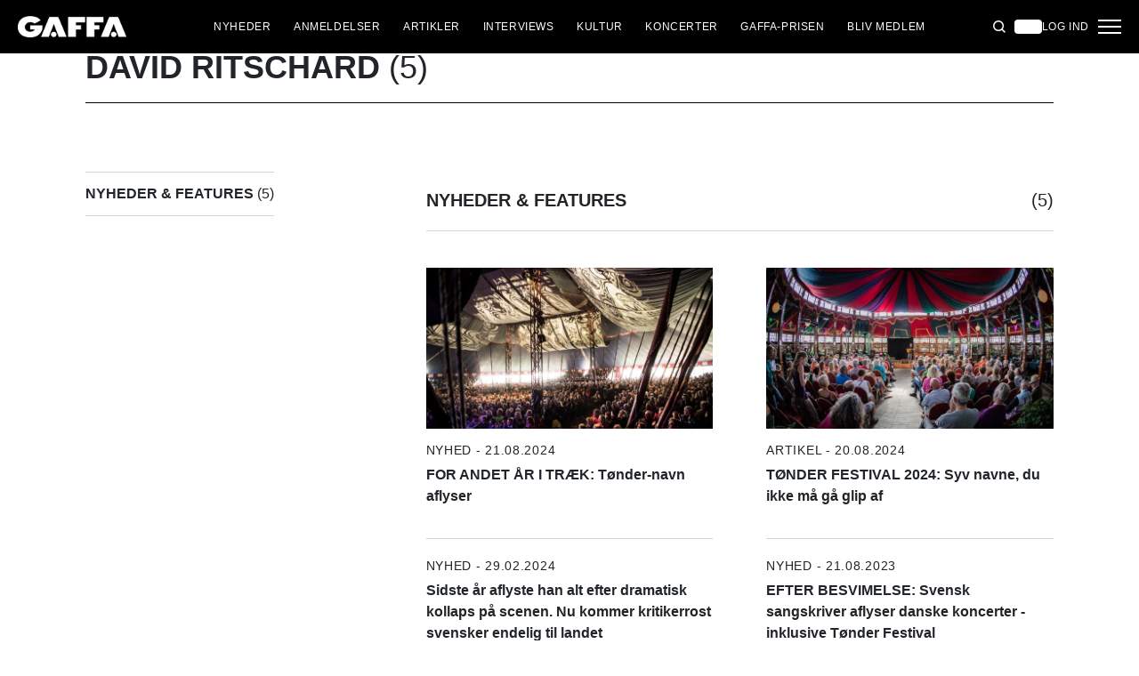

--- FILE ---
content_type: image/svg+xml
request_url: https://dev.gaffa.dk/static/spriteSheet.svg
body_size: 5346
content:
<svg xmlns="http://www.w3.org/2000/svg" xmlns:xlink="http://www.w3.org/1999/xlink">
	<symbol viewBox="0 0 156.82 30.47" id="gaffa">
		<polygon stroke="none" points="97.03 1.05 72.61 1.05 72.61 29.81 83.84 29.81 83.84 19.12 91.2 19.12 91.2 13.06 83.84 13.06 83.84 8.81 97.03 8.81 97.03 1.05 97.03 1.05 97.03 1.05"/>
		<polygon stroke="none" points="123.63 1.05 99.21 1.05 99.21 29.81 110.44 29.81 110.44 19.12 117.8 19.12 117.8 13.06 110.44 13.06 110.44 8.81 123.63 8.81 123.63 1.05 123.63 1.05 123.63 1.05"/>
		<path stroke="none" d="M18.06,13.26V19h6.36s-1.12,3.43-6.57,3.46c-4.82,0-7.55-3.52-7.55-6.77,0-3.59,3.2-7.17,8.06-7.17,2.11,0,4.51.86,5.56,2.25l9.16-4.7C29.73,2.23,25.6.13,18.13,0,6.86-.18,0,6.81,0,15.69c0,8.52,6.76,14.78,17.8,14.78,5.59,0,9.37-1.35,12.8-4.18s5.31-7.29,5.22-13Z"/>
		<path stroke="none" d="M58.37,1.05H45.63L33.53,29.8H44.7S50.94,14.24,52,11.15c1.07,3.09,7.3,18.65,7.3,18.65H70.47L58.37,1.05Z"/>
		<path stroke="none" d="M48.07,26.23A3.93,3.93,0,1,1,52,30a3.86,3.86,0,0,1-3.93-3.78"/>
		<path stroke="none" d="M144.72,1.05H132L119.89,29.8h11.16s6.24-15.56,7.3-18.65c1.07,3.09,7.3,18.65,7.3,18.65h11.17L144.72,1.05Z"/>
		<path stroke="none" d="M134.42,26.23A3.93,3.93,0,1,1,138.35,30a3.86,3.86,0,0,1-3.93-3.78"/>
	</symbol>

	<symbol viewBox="0 0 13.493 22.823" id="angle-left">
		<path fill="none" stroke-linecap="round" stroke-linejoin="round" stroke-width="2px" d="M44.079,2.917,33.144,12.591a.435.435,0,0,0,0,.65l10.935,9.675" transform="translate(-31.998 -1.505)"/>
	</symbol>

	<symbol viewBox="0 0 16.828 16.828" id="close">
		<g transform="translate(1.414 1.414)">
			<line fill="none" stroke-linecap="round" stroke-linejoin="round" stroke-width="2px" x2="19.799" transform="rotate(45)"/>
			<line fill="none" stroke-linecap="round" stroke-linejoin="round" stroke-width="2px" x2="19.799" transform="translate(0 14) rotate(-45)"/>
		</g>
	</symbol>

	<symbol viewBox="0 0 16.823 16" id="door-stopper">
		<path stroke="none" d="M15.587,3.878c-1.361.774-2.637,1.533-3.952,2.211-.2.1-.584-.07-.815-.232a3.738,3.738,0,0,0-5.25.9,3.5,3.5,0,0,0,.4,4.7,3.317,3.317,0,0,0,5.345-.893H8.572V7.656h8.238a8.187,8.187,0,0,1-2.623,6.936c-3.411,2.948-8.24,2.3-10.939.6C-.617,12.748-1.115,6.622,2.2,3.1,5.538-.465,12.469-.121,15.587,3.878Z" transform="translate(0 -0.636)"/>
	</symbol>

	<symbol viewBox="0 0 20.086 20" id="facebook">
		<path stroke="none" d="M97.565,942.143a10.043,10.043,0,0,0-1.318,20c0-.013,0-.027,0-.042q0-3.384,0-6.768c0-.34-.006-.346-.338-.346-.561,0-.808,0-1.369,0-.393,0-.361-.036-.374-.367-.019-.484-.019-1.842-.019-2.238,0-.154.05-.2.2-.2.54.007,1.081-.005,1.621.007.192,0,.255-.048.253-.247-.009-.767-.023-1.536.007-2.3A3.353,3.353,0,0,1,99,946.287a8.055,8.055,0,0,1,2.173-.114c.3.009.577.043.913.067.141.01.168.066.165.189-.019.767-.037,1.534-.048,2.3,0,.152-.07.177-.2.177-.642,0-1.284-.051-1.925.013a.813.813,0,0,0-.838.836c-.068.758-.013,1.518-.031,2.278,0,.182.118.15.222.15h2.538c.3,0,.318,0,.288.309-.078.791-.216,1.554-.346,2.269-.046.252-.129.269-.338.27-.907.005-1.3,0-2.169.006-.227.007-.243.225-.243.34q0,3.114,0,6.228a2.518,2.518,0,0,1-.035.5,10.044,10.044,0,0,0-1.556-19.966Z" transform="translate(-87.522 -942.143)"/>
	</symbol>

	<symbol viewBox="0 0 18.398 14" id="camera">
		<g transform="translate(0.032 -16.771)">
			<path stroke="none" d="M64.167,57.561a2.873,2.873,0,1,0,2.873-2.873A2.873,2.873,0,0,0,64.167,57.561Z" transform="translate(-55.765 -32.936)"/>
			<path stroke="none" d="M16.4,20.528H15.4a.409.409,0,0,1-.369-.265c-.474-1-.963-2.034-2.028-2.034H9.167c-.821,0-1.254.6-2.037,1.679-.294.4-.391.62-.647.62h-4.6c-1.581,0-1.913.926-1.913,1.7v7.96a1.727,1.727,0,0,0,1.959,1.831H16.4a1.727,1.727,0,0,0,1.959-1.831v-7.96C18.362,21.454,18.023,20.528,16.4,20.528Zm-.723,5.364a4.406,4.406,0,1,1-4.406-4.406A4.406,4.406,0,0,1,15.68,25.892ZM3.8,23.4a.958.958,0,1,1-.958-.958A.958.958,0,0,1,3.8,23.4Z" transform="translate(0 -1.267)"/>
			<path stroke="none" d="M12.05,18.483l2.3.012h0a.383.383,0,0,0,.383-.383V17.92a1.149,1.149,0,0,0-1.149-1.149h-.766a1.149,1.149,0,0,0-1.149,1.149V18.1A.383.383,0,0,0,12.05,18.483Z" transform="translate(-10.162)"/>
		</g>
	</symbol>

	<symbol viewBox="0 0 12.899 12.899" id="fat-plus">
		<g transform="translate(-1065.535 -1189.986) rotate(45)">
			<line fill="none" stroke-linecap="round" stroke-linejoin="round" stroke-width="3px" x2="9.899" transform="translate(1600.516 84.5) rotate(45)"/>
			<line fill="none" stroke-linecap="round" stroke-linejoin="round" stroke-width="3px" x2="9.899" transform="translate(1600.516 91.5) rotate(-45)"/>
		</g>
	</symbol>

	<symbol viewBox="0 0 12.9 3" id="fat-minus">
		<g transform="translate(-1065.535 -1194.936) rotate(45)">
			<line fill="none" stroke-linecap="round" stroke-width="3px" class="a" x2="9.899" transform="translate(1600.516 91.5) rotate(-45)"/>
		</g>
	</symbol>

	<symbol viewBox="0 0 16.025 16" id="headphones">
		<g transform="translate(0 -0.111)">
			<path stroke="none" d="M20.435,81.779a3.339,3.339,0,0,0,.149,6.65.209.209,0,0,0,.222-.209V82.111a.334.334,0,0,0-.371-.332Z" transform="translate(-15.464 -72.318)"/>
			<path stroke="none" d="M93.7,81.779a.334.334,0,0,0-.371.334V88.2a.231.231,0,0,0,.246.229,3.339,3.339,0,0,0,.125-6.648Z" transform="translate(-82.65 -72.318)"/>
			<path stroke="none" d="M8.012.111A8.021,8.021,0,0,0,0,8.123v4.006a.668.668,0,1,0,1.335,0V8.123a6.677,6.677,0,1,1,13.354,0v4.006a.668.668,0,1,0,1.335,0V8.123A8.021,8.021,0,0,0,8.012.111Z"/>
		</g>
	</symbol>

	<symbol viewBox="0 0 11.243 11.243" id="fat-x">
		<g transform="translate(93.621 -1598.394) rotate(90)">
			<line fill="none" stroke-linecap="round" stroke-linejoin="round" stroke-width="3px" x2="9.899" transform="translate(1600.516 84.5) rotate(45)"/>
			<line fill="none" stroke-linecap="round" stroke-linejoin="round" stroke-width="3px" x2="9.899" transform="translate(1600.516 91.5) rotate(-45)"/>
		</g>
	</symbol>

	<symbol viewBox="0 0 20 20" id="instagram">
		<path stroke="none" d="M10,1.8c2.67,0,2.987.01,4.042.058,2.71.123,3.976,1.409,4.1,4.1.048,1.054.058,1.371.058,4.041s-.01,2.987-.058,4.041c-.124,2.687-1.387,3.976-4.1,4.1-1.055.048-1.37.058-4.042.058s-2.987-.01-4.041-.058c-2.717-.124-3.976-1.416-4.1-4.1C1.812,12.987,1.8,12.671,1.8,10s.011-2.986.058-4.041c.124-2.689,1.387-3.976,4.1-4.1C7.014,1.813,7.33,1.8,10,1.8ZM10,0C7.284,0,6.944.012,5.878.06,2.246.227.227,2.242.061,5.877.012,6.944,0,7.284,0,10s.012,3.057.06,4.123c.167,3.632,2.182,5.65,5.817,5.817C6.944,19.988,7.284,20,10,20s3.057-.012,4.123-.06c3.628-.167,5.652-2.182,5.816-5.817C19.988,13.057,20,12.716,20,10s-.012-3.056-.06-4.122C19.777,2.249,17.759.227,14.124.061,13.057.012,12.716,0,10,0Zm0,4.865A5.135,5.135,0,1,0,15.135,10,5.135,5.135,0,0,0,10,4.865Zm0,8.468A3.333,3.333,0,1,1,13.333,10,3.333,3.333,0,0,1,10,13.333Zm5.338-9.871a1.2,1.2,0,1,0,1.2,1.2A1.2,1.2,0,0,0,15.338,3.462Z"/>
	</symbol>

	<symbol viewBox="0 0 13.493 22.823" id="right-nav">
		<path stroke="#fff" d="M33,2.917l10.935,9.675a.435.435,0,0,1,0,.65L33,22.917" transform="translate(-32.998 -2.917)" fill="none" stroke-linecap="round" stroke-linejoin="round" stroke-width="2"/>
	</symbol>

	<symbol viewBox="0 0 54 60" id="arrow-right">
		<path stroke="none" d="M5.2,24.483H31.306a.562.562,0,0,0,.391-.967l-8.69-8.369a5.868,5.868,0,0,1,.169-8.281,5.875,5.875,0,0,1,8.277-.173L53.475,28.507a2.249,2.249,0,0,1,.018,3.173L31.845,53.55A5.983,5.983,0,0,1,23.4,45.1l8.387-8.4a.562.562,0,0,0-.4-.96H5.135c-3.5,0-4.5-3.767-4.5-5.645A5.128,5.128,0,0,1,5.2,24.483Z"/>
	</symbol>

	<!--<symbol viewBox="0 0 102.847 102" id="arrow-right-small">
		<defs>
			<style>.a{fill:#fff;}.b{filter:url(#a);}</style>
			<filter id="a" x="0" y="0" width="102.847" height="102" filterUnits="userSpaceOnUse">
				<feOffset dy="10" input="SourceAlpha"/>
				<feGaussianBlur stdDeviation="15" result="b"/>
				<feFlood flood-opacity="0.302"/>
				<feComposite operator="in" in2="b"/>
				<feComposite in="SourceGraphic"/>
			</filter>
		</defs>
		<g class="b" transform="matrix(1, 0, 0, 1, 0, 0)">
			<path stroke="none" class="a" d="M1.712,9.731H7.977A.135.135,0,0,0,8.071,9.5L5.986,7.49A1.435,1.435,0,0,1,8.013,5.461L13.3,10.7a.54.54,0,0,1,0,.762l-5.2,5.249A1.436,1.436,0,0,1,6.08,14.679l2.013-2.015a.135.135,0,0,0-.1-.23H1.7c-.84,0-1.08-.9-1.08-1.355A1.231,1.231,0,0,1,1.712,9.731Z" transform="translate(44.39 29.93)"/>
		</g>
	</symbol>-->

	<symbol viewBox="0 0 18 18" id="corner-arrow">
		<path stroke="none" d="M10,3V5H5V19H19V14h2v6a1,1,0,0,1-1,1H4a1,1,0,0,1-1-1V4A1,1,0,0,1,4,3Zm7.586,2H13V3h8v8H19V6.414l-7,7L10.586,12Z" transform="translate(-3 -3)"/>
	</symbol>

	<symbol viewBox="0 0 20 18" id="letter">
		<path stroke="none" d="M3,3H21a1,1,0,0,1,1,1V20a1,1,0,0,1-1,1H3a1,1,0,0,1-1-1V4A1,1,0,0,1,3,3ZM20,7.238l-7.928,7.1L4,7.216V19H20ZM4.511,5l7.55,6.662L19.5,5Z" transform="translate(-2 -3)"/>
	</symbol>

	<symbol viewBox="0 0 17.556 17.556" id="plus">
		<g transform="translate(-1106.34 -1178.465) rotate(45)">
			<line fill="none" stroke-linecap="round" stroke-linejoin="round" stroke-width="2px" x2="15.556" transform="translate(1622.516 45.5) rotate(45)"/>
			<line fill="none" stroke-linecap="round" stroke-linejoin="round" stroke-width="2px" x2="15.556" transform="translate(1622.516 56.5) rotate(-45)"/>
		</g>
	</symbol>



	<symbol viewBox="0 0 18.414 18.414" id="search">
		<path fill="none" stroke-linecap="round" stroke-linejoin="round" stroke-width="2px" d="M2.917,9.873A6.957,6.957,0,1,0,9.873,2.917,6.957,6.957,0,0,0,2.917,9.873Zm16,9.043-4.125-4.125" transform="translate(-1.917 -1.917)"/>
	</symbol>

	<symbol viewBox="0 0 19.812 20" id="stjerne">
		<path stroke="none" d="M17.352,7.576a.465.465,0,0,1,.871,0l2.354,6.675h6.649a.465.465,0,0,1,.3.819l-5.556,4.607L24.3,26.662a.465.465,0,0,1-.716.522l-5.8-4.252-5.8,4.252a.465.465,0,0,1-.713-.522L13.6,19.676,8.043,15.07a.465.465,0,0,1,.3-.819H15Z" transform="translate(-7.88 -7.274)"/>
	</symbol>

	<symbol viewBox="0 0 24.465 20" id="twitter">
		<path stroke="none" d="M1076,1133.156a12,12,0,0,0,1.75,0,9.82,9.82,0,0,0,1.9-.34,10.205,10.205,0,0,0,2.87-1.3,5,5,0,0,0,.668-.5,5.123,5.123,0,0,1-2.906-1,4.979,4.979,0,0,1-1.785-2.493,5,5,0,0,0,2.166-.075c-.005-.088-2.346-.778-3.276-2.476a5.063,5.063,0,0,1-.674-2.465c0-.129.071-.06.11-.039a4.994,4.994,0,0,0,1.569.517c.177.029.359.03.561.045a5.175,5.175,0,0,1-1.552-6.75c.314.343.594.66.887.965a14.415,14.415,0,0,0,6.516,3.841,14.316,14.316,0,0,0,2.855.474c.186.012.2-.057.178-.21a4.912,4.912,0,0,1,1.694-4.79,4.79,4.79,0,0,1,3.6-1.171,4.883,4.883,0,0,1,3.225,1.462.283.283,0,0,0,.3.072,10.03,10.03,0,0,0,2.753-1.039c.061-.035.127-.061.249-.118a5.175,5.175,0,0,1-2.107,2.717,9.033,9.033,0,0,0,2.734-.706,2.67,2.67,0,0,1-.43.633,9.452,9.452,0,0,1-1.84,1.784.381.381,0,0,0-.172.361,14.04,14.04,0,0,1-.484,4.1,15.043,15.043,0,0,1-2.6,5.3,13.758,13.758,0,0,1-3.237,3.06,13.249,13.249,0,0,1-3.066,1.54,14.9,14.9,0,0,1-3.1.716,15.514,15.514,0,0,1-3.025.065,13.816,13.816,0,0,1-3.739-.81,14.515,14.515,0,0,1-2.638-1.274.714.714,0,0,1-.087-.074A.143.143,0,0,1,1076,1133.156Z" transform="translate(-1075.821 -1115.368)"/>
		<path stroke="none" d="M1075.441,1361.243l-.134.008c-.017,0-.044,0-.05-.01s.007-.032.026-.03A.254.254,0,0,1,1075.441,1361.243Z" transform="translate(-1075.253 -1343.469)"/>
	</symbol>

	<symbol  viewBox="0 0 22.252 18.391" id="checkmark">
		<path id="Path_167" data-name="Path 167" d="M33.221,14,22.162,30l-8.388-8.392" transform="translate(-12.36 -12.609)" fill="none" stroke-linecap="round" stroke-linejoin="round" stroke-width="2"/>
	</symbol>

	<symbol  viewBox="0 0 263.956 240" id="talk-bubble">
		<!--<defs>
			<filter id="Path_498" x="0" y="0" width="263.956" height="240" filterUnits="userSpaceOnUse">
				<feOffset dy="20" input="SourceAlpha"/>
				--><!--<feGaussianBlur stdDeviation="15" result="blur"/>--><!--
				<feFlood flood-opacity="0.161"/>
				<feComposite operator="in" in2="blur"/>
				<feComposite in="SourceGraphic"/>
			</filter>
		</defs>-->
		<!--<g transform="matrix(1, 0, 0, 1, 0, 0)" filter="url(#Path_498)">-->
			<path id="Path_498-2" data-name="Path 498" d="M966.034,968.593l-133.481,4.661a20.238,20.238,0,0,0-19.531,20.225v85.438a20.238,20.238,0,0,0,20.944,20.225l84.288-2.943,2.158,22.382,31.667-23.563,15.368-.537a20.238,20.238,0,0,0,19.531-20.225V988.818A20.237,20.237,0,0,0,966.034,968.593Z" transform="translate(-768.02 -943.58)" fill="#f2244b"/>
		<!--</g>-->
	</symbol>
	
	<symbol id="gaffa-logo" viewBox="0 0 230.048 40">
		<g id="Layer_2" data-name="Layer 2">
			<g id="Layer_2-2" data-name="Layer 2">
				<path id="Path_136" data-name="Path 136" d="M104.664,1.05H72.61V38.8H87.351V24.769h9.661V16.815H87.351V11.236h17.313V1.05Z" transform="translate(22.699 0.333)" fill="#f2244b"/>
				<path id="Path_137" data-name="Path 137" d="M131.264,1.05H99.21V38.8h14.741V24.769h9.661V16.815h-9.661V11.236h17.313V1.05Z" transform="translate(31.015 0.333)" fill="#f2244b"/>
				<path id="Path_138" data-name="Path 138" d="M23.706,17.406v7.534h8.348s-1.47,4.5-8.624,4.542c-6.327,0-9.91-4.62-9.91-8.886,0-4.712,4.2-9.411,10.58-9.411,2.77,0,5.92,1.129,7.3,2.953L43.421,7.969C39.024,2.928,33.6.172,23.8,0,9-.235,0,8.94,0,20.6,0,31.78,8.873,40,23.365,40c7.338,0,12.3-1.772,16.8-5.487s6.97-9.569,6.852-17.064Z" transform="translate(0 0.003)" fill="#f2244b"/>
				<path id="Path_139" data-name="Path 139" d="M66.136,1.05H49.413L33.53,38.788H48.192s8.191-20.424,9.582-24.48c1.4,4.056,9.582,24.48,9.582,24.48H82.018Z" transform="translate(10.482 0.333)" fill="#f2244b"/>
				<path id="Path_140" data-name="Path 140" d="M48.071,27.509a5.159,5.159,0,1,1,5.159,4.949A5.067,5.067,0,0,1,48.071,27.5" transform="translate(15.027 6.926)" fill="#f2244b"/>
				<path id="Path_141" data-name="Path 141" d="M152.482,1.05h-16.7l-15.9,37.738h14.649s8.191-20.424,9.582-24.48c1.4,4.056,9.582,24.48,9.582,24.48h14.662Z" transform="translate(37.48 0.333)" fill="#f2244b"/>
				<path id="Path_142" data-name="Path 142" d="M134.421,27.509a5.159,5.159,0,1,1,5.159,4.949,5.067,5.067,0,0,1-5.159-4.962" transform="translate(42.021 6.926)" fill="#f2244b"/>
			</g>
		</g>
		<path id="Path_143" data-name="Path 143" d="M0,0H6.829V24.39H0Z" transform="translate(214.438 0.977)" fill="#f2244b"/>
		<path id="Path_144" data-name="Path 144" d="M0,0H6.829V24.39H0Z" transform="translate(230.048 9.755) rotate(90)" fill="#f2244b"/>
	</symbol>

	<symbol viewBox="0 0 40 40" id="plus-icon">
		<g id="Group_1115" data-name="Group 1115" transform="translate(-510 -522)">
			<circle id="Ellipse_11" data-name="Ellipse 11" cx="20" cy="20" r="20" transform="translate(510 522)"/>
			<g id="Close" transform="translate(530 535.1) rotate(45)">
				<line id="Line_80" data-name="Line 80" x2="14.142" transform="rotate(45)" fill="none" stroke="#fff" stroke-linecap="round" stroke-width="2"/>
				<line id="Line_81" data-name="Line 81" x2="14.142" transform="translate(0 10) rotate(-45)" fill="none" stroke="#fff" stroke-linecap="round" stroke-width="2"/>
			</g>
		</g>
	</symbol>

	<symbol viewBox="0 0 18.117 10.674" id="arrow-down">
		<path id="Path_79" data-name="Path 79" d="M0,0,8.748,7.74a.348.348,0,0,1,0,.52L0,16" transform="translate(17.059 1.059) rotate(90)" fill="none" stroke="#252525" stroke-linecap="round" stroke-linejoin="round" stroke-width="1.5"/>
	</symbol>

	<symbol viewBox="0 0 18.117 10.674" id="arrow-up">
		<path id="Path_14" data-name="Path 14" d="M0,16,8.748,8.26a.348.348,0,0,0,0-.52L0,0" transform="translate(1.059 9.615) rotate(-90)" fill="none" stroke="#252525" stroke-linecap="round" stroke-linejoin="round" stroke-width="1.5"/>
	</symbol>

	<symbol  viewBox="0 0 48 48" id="google">
		<path fill="#FFC107" d="M43.611,20.083H42V20H24v8h11.303c-1.649,4.657-6.08,8-11.303,8c-6.627,0-12-5.373-12-12c0-6.627,5.373-12,12-12c3.059,0,5.842,1.154,7.961,3.039l5.657-5.657C34.046,6.053,29.268,4,24,4C12.955,4,4,12.955,4,24c0,11.045,8.955,20,20,20c11.045,0,20-8.955,20-20C44,22.659,43.862,21.35,43.611,20.083z"/>
		<path fill="#FF3D00" d="M6.306,14.691l6.571,4.819C14.655,15.108,18.961,12,24,12c3.059,0,5.842,1.154,7.961,3.039l5.657-5.657C34.046,6.053,29.268,4,24,4C16.318,4,9.656,8.337,6.306,14.691z"/>
		<path fill="#4CAF50" d="M24,44c5.166,0,9.86-1.977,13.409-5.192l-6.19-5.238C29.211,35.091,26.715,36,24,36c-5.202,0-9.619-3.317-11.283-7.946l-6.522,5.025C9.505,39.556,16.227,44,24,44z"/>
		<path fill="#1976D2" d="M43.611,20.083H42V20H24v8h11.303c-0.792,2.237-2.231,4.166-4.087,5.571c0.001-0.001,0.002-0.001,0.003-0.002l6.19,5.238C36.971,39.205,44,34,44,24C44,22.659,43.862,21.35,43.611,20.083z"/>
	</symbol>


	<symbol  viewBox="0 0 13.744 11.391" id="check-icon">
		<path id="Path_340" data-name="Path 340" d="M24.713,14l-6.22,9-4.719-4.721" transform="translate(-12.36 -12.609)" fill="none" stroke="#000" stroke-linecap="round" stroke-linejoin="round" stroke-width="2"/>
	</symbol>


	<symbol viewBox="0 0 19.279 11.5" id="eye-icon">
			<g id="Group_1101" data-name="Group 1101" transform="translate(-2.13 -31.333)">
				<path id="Path_329" data-name="Path 329" d="M49.583,52.276a2.692,2.692,0,1,0,2.692-2.692A2.692,2.692,0,0,0,49.583,52.276Z" transform="translate(-40.506 -15.192)" fill="none" stroke="#000" stroke-linecap="round" stroke-linejoin="round" stroke-width="1.5"/>
				<path id="Path_330" data-name="Path 330" d="M20.521,36.831c-.895-1.015-4.472-4.748-8.751-4.748s-7.856,3.732-8.751,4.748a.385.385,0,0,0,0,.5c.895,1.015,4.472,4.748,8.751,4.748s7.856-3.732,8.751-4.748A.385.385,0,0,0,20.521,36.831Z" transform="translate(0)" fill="none" stroke="#000" stroke-linecap="round" stroke-linejoin="round" stroke-width="1.5"/>
			</g>
	</symbol>

	<symbol viewBox="0 0 20.372 18.121" id="eye-slash-icon">
		<g id="Group_1102" data-name="Group 1102" transform="translate(-2.166 -12.064)">
			<path id="Path_324" data-name="Path 324" d="M61.13,48.347A18.142,18.142,0,0,1,64.4,51.392s-4.224,5.333-9.436,5.333a8.451,8.451,0,0,1-2.462-.381" transform="translate(-42.609 -30.267)" fill="none" stroke="#777" stroke-linecap="round" stroke-linejoin="round" stroke-width="1.5"/>
			<path id="Path_325" data-name="Path 325" d="M6.172,40.453a18.138,18.138,0,0,1-3.256-3.036s4.224-5.333,9.436-5.333a8.292,8.292,0,0,1,2.051.267" transform="translate(0 -16.292)" fill="none" stroke="#777" stroke-linecap="round" stroke-linejoin="round" stroke-width="1.5"/>
			<path id="Path_326" data-name="Path 326" d="M46.667,49.949a3.282,3.282,0,0,1,3.282-3.282" transform="translate(-37.596 -28.824)" fill="none" stroke="#777" stroke-linecap="round" stroke-linejoin="round" stroke-width="1.5"/>
			<path id="Path_327" data-name="Path 327" d="M73.282,70A3.282,3.282,0,0,1,70,73.282" transform="translate(-57.647 -48.875)" fill="none" stroke="#777" stroke-linecap="round" stroke-linejoin="round" stroke-width="1.5"/>
			<path id="Path_328" data-name="Path 328" d="M29.125,13.125l-16,16" transform="translate(-8.772 0)" fill="none" stroke="#777" stroke-linecap="round" stroke-linejoin="round" stroke-width="1.5"/>
		</g>
	</symbol>

	<symbol viewBox="0 0 18 18" id="link">
		<path id="Path_116" data-name="Path 116" d="M10,3V5H5V19H19V14h2v6a1,1,0,0,1-1,1H4a1,1,0,0,1-1-1V4A1,1,0,0,1,4,3Zm7.586,2H13V3h8v8H19V6.414l-7,7L10.586,12Z" transform="translate(-3 -3)" stroke-width="0.5"/>
	</symbol>
</svg>




--- FILE ---
content_type: application/x-javascript
request_url: https://dev.gaffa.dk/App_Plugins/UmbracoForms/Assets/aspnet-client-validation/dist/aspnet-validation.min.js
body_size: 4317
content:
!function(t,e){"object"==typeof exports&&"object"==typeof module?module.exports=e():"function"==typeof define&&define.amd?define([],e):"object"==typeof exports?exports.aspnetValidation=e():t.aspnetValidation=e()}(window,(function(){return function(t){var e={};function r(n){if(e[n])return e[n].exports;var a=e[n]={i:n,l:!1,exports:{}};return t[n].call(a.exports,a,a.exports,r),a.l=!0,a.exports}return r.m=t,r.c=e,r.d=function(t,e,n){r.o(t,e)||Object.defineProperty(t,e,{enumerable:!0,get:n})},r.r=function(t){"undefined"!=typeof Symbol&&Symbol.toStringTag&&Object.defineProperty(t,Symbol.toStringTag,{value:"Module"}),Object.defineProperty(t,"__esModule",{value:!0})},r.t=function(t,e){if(1&e&&(t=r(t)),8&e)return t;if(4&e&&"object"==typeof t&&t&&t.__esModule)return t;var n=Object.create(null);if(r.r(n),Object.defineProperty(n,"default",{enumerable:!0,value:t}),2&e&&"string"!=typeof t)for(var a in t)r.d(n,a,function(e){return t[e]}.bind(null,a));return n},r.n=function(t){var e=t&&t.__esModule?function(){return t.default}:function(){return t};return r.d(e,"a",e),e},r.o=function(t,e){return Object.prototype.hasOwnProperty.call(t,e)},r.p="",r(r.s=0)}([function(t,e,r){"use strict";r.r(e),r.d(e,"MvcValidationProviders",(function(){return o})),r.d(e,"ValidationService",(function(){return u}));var n=function(t,e,r,n){return new(r||(r=Promise))((function(a,i){function s(t){try{u(n.next(t))}catch(t){i(t)}}function o(t){try{u(n.throw(t))}catch(t){i(t)}}function u(t){var e;t.done?a(t.value):(e=t.value,e instanceof r?e:new r((function(t){t(e)}))).then(s,o)}u((n=n.apply(t,e||[])).next())}))},a=function(t,e){var r,n,a,i,s={label:0,sent:function(){if(1&a[0])throw a[1];return a[1]},trys:[],ops:[]};return i={next:o(0),throw:o(1),return:o(2)},"function"==typeof Symbol&&(i[Symbol.iterator]=function(){return this}),i;function o(i){return function(o){return function(i){if(r)throw new TypeError("Generator is already executing.");for(;s;)try{if(r=1,n&&(a=2&i[0]?n.return:i[0]?n.throw||((a=n.return)&&a.call(n),0):n.next)&&!(a=a.call(n,i[1])).done)return a;switch(n=0,a&&(i=[2&i[0],a.value]),i[0]){case 0:case 1:a=i;break;case 4:return s.label++,{value:i[1],done:!1};case 5:s.label++,n=i[1],i=[0];continue;case 7:i=s.ops.pop(),s.trys.pop();continue;default:if(!(a=s.trys,(a=a.length>0&&a[a.length-1])||6!==i[0]&&2!==i[0])){s=0;continue}if(3===i[0]&&(!a||i[1]>a[0]&&i[1]<a[3])){s.label=i[1];break}if(6===i[0]&&s.label<a[1]){s.label=a[1],a=i;break}if(a&&s.label<a[2]){s.label=a[2],s.ops.push(i);break}a[2]&&s.ops.pop(),s.trys.pop();continue}i=e.call(t,s)}catch(t){i=[6,t],n=0}finally{r=a=0}if(5&i[0])throw i[1];return{value:i[0]?i[1]:void 0,done:!0}}([i,o])}}},i=new(function(){function t(){}return t.prototype.log=function(t){for(var e=[],r=1;r<arguments.length;r++)e[r-1]=arguments[r]},t}());function s(t,e){var r=e.substr(2),n=t.lastIndexOf(".");if(n>-1){var a=t.substr(0,n)+"."+r,i=document.getElementsByName(a)[0];if(i)return i}return document.getElementsByName(r)[0]}var o=function(){this.required=function(t,e,r){return Boolean(t)},this.stringLength=function(t,e,r){if(!t)return!0;if(r.min){var n=parseInt(r.min);if(t.length<n)return!1}if(r.max){var a=parseInt(r.max);if(t.length>a)return!1}return!0},this.compare=function(t,e,r){if(!r.other)return!0;var n=s(e.name,r.other);return!n||n.value===t},this.range=function(t,e,r){if(!t)return!0;var n=parseFloat(t);return!isNaN(n)&&(!(r.min&&n<parseFloat(r.min))&&!(r.max&&n>parseFloat(r.max)))},this.regex=function(t,e,r){return!t||!r.pattern||new RegExp(r.pattern).test(t)},this.email=function(t,e,r){return!t||/^([^\x00-\x20\x22\x28\x29\x2c\x2e\x3a-\x3c\x3e\x40\x5b-\x5d\x7f-\xff]+|\x22([^\x0d\x22\x5c\x80-\xff]|\x5c[\x00-\x7f])*\x22)(\x2e([^\x00-\x20\x22\x28\x29\x2c\x2e\x3a-\x3c\x3e\x40\x5b-\x5d\x7f-\xff]+|\x22([^\x0d\x22\x5c\x80-\xff]|\x5c[\x00-\x7f])*\x22))*\x40([^\x00-\x20\x22\x28\x29\x2c\x2e\x3a-\x3c\x3e\x40\x5b-\x5d\x7f-\xff]+|\x5b([^\x0d\x5b-\x5d\x80-\xff]|\x5c[\x00-\x7f])*\x5d)(\x2e([^\x00-\x20\x22\x28\x29\x2c\x2e\x3a-\x3c\x3e\x40\x5b-\x5d\x7f-\xff]+|\x5b([^\x0d\x5b-\x5d\x80-\xff]|\x5c[\x00-\x7f])*\x5d))*(\.\w{2,})+$/.test(t)},this.creditcard=function(t,e,r){if(!t)return!0;if(/[^0-9 \-]+/.test(t))return!1;var n,a,i=0,s=0,o=!1;if((t=t.replace(/\D/g,"")).length<13||t.length>19)return!1;for(n=t.length-1;n>=0;n--)a=t.charAt(n),s=parseInt(a,10),o&&(s*=2)>9&&(s-=9),i+=s,o=!o;return i%10==0},this.url=function(t,e,r){if(!t)return!0;var n=t.toLowerCase();return n.indexOf("http://")>-1||n.indexOf("https://")>-1||n.indexOf("ftp://")>-1},this.phone=function(t,e,r){return!t||!/[\+\-\s][\-\s]/g.test(t)&&/^\+?[0-9\-\s]+$/.test(t)},this.remote=function(t,e,r){if(!t)return!0;for(var n=r.additionalfields.split(","),a={},i=0,o=n;i<o.length;i++){var u=o[i],l=u.substr(2),d=s(e.name,u);Boolean(d&&d.value)&&(a[l]=d.value)}var f=r.url,c=[];for(var l in a){var m=encodeURIComponent(l)+"="+encodeURIComponent(a[l]);c.push(m)}var h=c.join("&");return new Promise((function(t,e){var n=new XMLHttpRequest;if("Post"===r.type){var i=new FormData;for(var s in a)i.append(s,a[s]);n.open("post",f),n.setRequestHeader("Content-Type","application/x-www-form-urlencoded"),n.send(h)}else n.open("get",f+"?"+h),n.send();n.onload=function(r){if(n.status>=200&&n.status<300){var a=JSON.parse(n.responseText);t(a)}else e({status:n.status,statusText:n.statusText,data:n.responseText})},n.onerror=function(t){e({status:n.status,statusText:n.statusText,data:n.responseText})}}))}},u=function(){function t(t){var e=this;this.providers={},this.messageFor={},this.elementUIDs=[],this.elementByUID={},this.formInputs={},this.validators={},this.elementEvents={},this.summary={},this.debounce=300,this.allowHiddenFields=!1,this.validateForm=function(t,r){var n=e.getElementUID(t),a=e.elementEvents[n];a&&a(null,r)},this.focusFirstInvalid=function(t){var r=e.getElementUID(t),n=e.formInputs[r].filter((function(t){return e.summary[t]}));if(n.length>0){var a=e.elementByUID[n[0]];a&&a.focus()}},this.isValid=function(t,r,n){void 0===r&&(r=!0),r&&e.validateForm(t,n);var a=e.getElementUID(t);return 0==e.formInputs[a].filter((function(t){return e.summary[t]})).length},this.isFieldValid=function(t,r,n){if(void 0===r&&(r=!0),r){var a=t.closest("form");null!=a&&e.validateForm(a,n)}var i=e.getElementUID(t);return null!=e.summary[i]},this.ValidationInputCssClassName="input-validation-error",this.ValidationInputValidCssClassName="input-validation-valid",this.ValidationMessageCssClassName="field-validation-error",this.ValidationMessageValidCssClassName="field-validation-valid",this.logger=t||i}return t.prototype.addProvider=function(t,e){this.providers[t]||(this.logger.log("Registered provider: "+t),this.providers[t]=e)},t.prototype.addMvcProviders=function(){var t=new o;this.addProvider("required",t.required),this.addProvider("length",t.stringLength),this.addProvider("maxlength",t.stringLength),this.addProvider("minlength",t.stringLength),this.addProvider("equalto",t.compare),this.addProvider("range",t.range),this.addProvider("regex",t.regex),this.addProvider("creditcard",t.creditcard),this.addProvider("email",t.email),this.addProvider("url",t.url),this.addProvider("phone",t.phone),this.addProvider("remote",t.remote)},t.prototype.scanMessages=function(t){var e=Array.from(t.querySelectorAll("[data-valmsg-for]"));t.hasAttribute("data-valmsg-for")&&e.push(t);for(var r=0;r<e.length;r++){var n=e[r],a=n.getAttribute("data-valmsg-for");this.messageFor[a]||(this.messageFor[a]=[]),this.messageFor[a].push(n)}},t.prototype.parseDirectives=function(t){for(var e={},r={},n="data-val-".length,a=0;a<t.length;a++){var i=t[a];if(0===i.name.indexOf("data-val-")){var s=i.name.substr(n);r[s]=i.value}}var o=function(t){if(-1===t.indexOf("-")){for(var n=Object.keys(r).filter((function(e){return e!==t&&0===e.indexOf(t)})),a={error:r[t],params:{}},i=(t+"-").length,s=0;s<n.length;s++){var o=r[n[s]],u=n[s].substr(i);a.params[u]=o}e[t]=a}};for(var s in r)o(s);return e},t.prototype.guid4=function(){return"xxxxxxxx-xxxx-4xxx-yxxx-xxxxxxxxxxxx".replace(/[xy]/g,(function(t){var e=16*Math.random()|0;return("x"==t?e:3&e|8).toString(16)}))},t.prototype.getElementUID=function(t){var e=this.elementUIDs.filter((function(e){return e.node===t}))[0];if(e)return e.uid;var r=this.guid4();return this.elementUIDs.push({node:t,uid:r}),this.elementByUID[r]=t,r},t.prototype.getFormValidationTask=function(t){var e=this.formInputs[t];if(!e||0===e.length)return null;for(var r=[],n=0;n<e.length;n++){var a=e[n];r.push(this.validators[a])}var i=r.map((function(t){return t()}));return Promise.all(i).then((function(t){return t.every((function(t){return t}))}))},t.prototype.shouldValidate=function(t){return!(null!==t&&t.submitter&&t.submitter.formNoValidate)},t.prototype.trackFormInput=function(t,e){var r=this,n=this.getElementUID(t);if(this.formInputs[n]||(this.formInputs[n]=[]),-1===this.formInputs[n].indexOf(e)&&this.formInputs[n].push(e),!this.elementEvents[n]){var a=function(e,a){if(r.shouldValidate(e)){var i=r.getFormValidationTask(n);i&&i.then((function(n){var i=!e;if(n){if(i)return void a(!0);var s=new CustomEvent("validation",{detail:{valid:!0}});t.dispatchEvent(s)}else{e&&(e.preventDefault(),e.stopImmediatePropagation());var o=new CustomEvent("validation",{detail:{valid:!1}});t.dispatchEvent(o),i?a(!1):r.focusFirstInvalid(t)}})).catch((function(t){console.log(t)}))}};t.addEventListener("submit",a),t.addEventListener("reset",(function(t){for(var e=0,a=r.formInputs[n];e<a.length;e++){var i=a[e],s=r.elementByUID[i];s.classList.remove(r.ValidationInputCssClassName),s.classList.remove(r.ValidationInputValidCssClassName);var o=r.messageFor[s.name];if(o)for(var u=0;u<o.length;u++)o[u].innerHTML="";delete r.summary[i]}r.renderSummary()})),this.elementEvents[n]=a}},t.prototype.addInput=function(t){var e=this,r=this.getElementUID(t),n=this.parseDirectives(t.attributes),a=this.createValidator(t,n);if(this.validators[r]=a,t.form&&this.trackFormInput(t.form,r),!this.elementEvents[r]){var i,s=function(t){var n=e.validators[r];clearTimeout(i),i=setTimeout(n,e.debounce)},o="select"===t.tagName.toLowerCase(),u=t.dataset.valEvent;o?t.addEventListener("change",s):u?t.addEventListener(u,s):t.addEventListener("input",s),this.elementEvents[r]=s}},t.prototype.scanInputs=function(t){var e=Array.from(t.querySelectorAll('[data-val="true"]'));"true"===t.getAttribute("data-val")&&e.push(t);for(var r=0;r<e.length;r++){var n=e[r];this.addInput(n)}},t.prototype.createSummaryDOM=function(){if(!Object.keys(this.summary).length)return null;var t=document.createElement("ul");for(var e in this.summary){var r=document.createElement("li");r.innerHTML=this.summary[e],t.appendChild(r)}return t},t.prototype.renderSummary=function(){var t=document.querySelectorAll('[data-valmsg-summary="true"]');if(t.length){var e=JSON.stringify(this.summary,Object.keys(this.summary).sort());if(e!==this.renderedSummaryJSON){this.renderedSummaryJSON=e;for(var r=this.createSummaryDOM(),n=0;n<t.length;n++){var a=t[n];a.innerHTML="",r?(a.className="validation-summary-errors",a.appendChild(r.cloneNode(!0))):a.className="validation-summary-valid"}}}},t.prototype.addError=function(t,e){var r=this.messageFor[t.name];if(r)for(var n=0;n<r.length;n++)r[n].innerHTML=e,r[n].className=this.ValidationMessageCssClassName;t.classList.remove(this.ValidationInputValidCssClassName),t.classList.add(this.ValidationInputCssClassName);var a=this.getElementUID(t);this.summary[a]=e,this.renderSummary()},t.prototype.removeError=function(t){var e=this.messageFor[t.name];if(e)for(var r=0;r<e.length;r++)e[r].innerHTML="",e[r].className=this.ValidationMessageValidCssClassName;t.classList.remove(this.ValidationInputCssClassName),t.classList.add(this.ValidationInputValidCssClassName);var n=this.getElementUID(t);delete this.summary[n],this.renderSummary()},t.prototype.createValidator=function(t,e){var r=this;return function(){return n(r,void 0,void 0,(function(){var r,n,i,s,o,u,l,d,f,c;return a(this,(function(a){switch(a.label){case 0:if(this.isHidden(t))return[3,7];for(n in r=[],e)r.push(n);i=0,a.label=1;case 1:return i<r.length?(s=r[i],o=e[s],(u=this.providers[s])?(this.logger.log("Running "+s+" validator on element",t),l=u(t.value,t,o.params),d=!1,f=o.error,"boolean"!=typeof l?[3,2]:(d=l,[3,5])):(console.log("aspnet-validation provider not implemented: "+s),[3,6])):[3,7];case 2:return"string"!=typeof l?[3,3]:(d=!1,f=l,[3,5]);case 3:return[4,l];case 4:"boolean"==typeof(c=a.sent())?d=c:(d=!1,f=c),a.label=5;case 5:if(!d)return this.addError(t,f),[2,!1];a.label=6;case 6:return i++,[3,1];case 7:return this.removeError(t),[2,!0]}}))}))}},t.prototype.isHidden=function(t){return!(this.allowHiddenFields||t.offsetWidth||t.offsetHeight||t.getClientRects().length)},t.prototype.bootstrap=function(t){var e=this;t=t||{},this.addMvcProviders();var r=window.document;"complete"===r.readyState||"interactive"===r.readyState?this.scan(t.root||window.document.body):window.document.addEventListener("DOMContentLoaded",(function(r){e.scan(t.root||window.document.body)})),t.watch&&this.watch(t.root)},t.prototype.scan=function(t){this.scanMessages(t),this.scanInputs(t)},t.prototype.watch=function(t){var e=this;this.observer=new MutationObserver((function(t){t.forEach((function(t){e.observed(t)}))})),this.observer.observe(t,{attributes:!0,childList:!0,subtree:!0}),this.logger.log("Watching for mutations")},t.prototype.observed=function(t){if("childList"===t.type)for(var e=0;e<t.addedNodes.length;e++){var r=t.addedNodes[e];r instanceof HTMLElement&&this.scan(r)}else"attributes"===t.type&&t.target instanceof HTMLElement&&this.scan(t.target)},t}()}])}));
//# sourceMappingURL=aspnet-validation.min.js.map

--- FILE ---
content_type: application/x-javascript
request_url: https://dev.gaffa.dk/Frontend/Scripts/421.77dd392f621df73d8018.js
body_size: 880
content:
(globalThis.webpackChunkGaffa=globalThis.webpackChunkGaffa||[]).push([[421],{5421:(t,e,n)=>{"use strict";Object.defineProperty(e,"__esModule",{value:!0}),e.default=void 0;var o=n(8878);e.default=class{constructor(t,e){(0,o.detectAnyAdblocker)().then((t=>{!document.body.classList.contains("static-premium")&&t&&-1==window.location.href.indexOf(e.url)&&(window.location.href=`${e.url}?fromAdblock=true`)}))}}},8878:function(t){t.exports=function(){"use strict";function t(){return void 0!==navigator.brave&&void 0!==navigator.brave.isBrave}function e(){return"string"==typeof navigator.userAgent&&navigator.userAgent.match(/Opera|OPR\//)}function n(){return new Promise((function(t,e){var n=new XMLHttpRequest;n.onreadystatechange=function(){4==n.readyState&&t(n)},n.open("GET","https://raw.githubusercontent.com/wmcmurray/just-detect-adblock/master/baits/pagead2.googlesyndication.com",!0),n.send()}))}function o(t){return 200===t.status&&!t.responseText.match(/^thistextshouldbethere(\n|)$/)}function r(t){return 0===t.status&&!t.responseText.match(/^thistextshouldbethere(\n|)$/)}function i(){if(null!==window.document.body.getAttribute("abp"))return!0;var t=function(){var t=document.createElement("div");return t.setAttribute("class","pub_300x250 pub_300x250m pub_728x90 text-ad textAd text_ad text_ads text-ads text-ad-links ad-text adSense adBlock adContent adBanner"),t.setAttribute("style","width: 1px !important; height: 1px !important; position: absolute !important; left: -10000px !important; top: -1000px !important;"),t}();window.document.body.appendChild(t);var e=function(t){if(null===t.offsetParent||0==t.offsetHeight||0==t.offsetLeft||0==t.offsetTop||0==t.offsetWidth||0==t.clientHeight||0==t.clientWidth)return!0;if(void 0!==window.getComputedStyle){var e=window.getComputedStyle(t,null);if(e&&("none"==e.getPropertyValue("display")||"hidden"==e.getPropertyValue("visibility")))return!0}return!1}(t);return window.document.body.removeChild(t),e}var a;return{detectAnyAdblocker:function(){return new Promise((function(a,u){if(i())return a(!0);t()||e()?n().then((function(n){return t()?a(o(n)):e()?a(r(n)):void a(!1)})):a(!1)}))},detectDomAdblocker:(a=i,function(){var t=arguments;return new Promise((function(e,n){e(a.apply(this,t))}))}),detectBraveShields:function(){return new Promise((function(e,r){t()?n().then((function(t){e(o(t))})):e(!1)}))},detectOperaAdblocker:function(){return new Promise((function(t,o){e()?n().then((function(e){t(r(e))})):t(!1)}))},isDetected:function(t,e){return function(){return console.warn("just-detect-adblock : "+(e||"This method is deprecated.")),t.apply(this,arguments)}}(i,"The `isDetected()` method is now deprecated, please use `detectAnyAdblocker()` instead, which returns a Promise and can detect more stuff (like Brave Shields).")}}()}}]);
//# sourceMappingURL=421.77dd392f621df73d8018.js.map